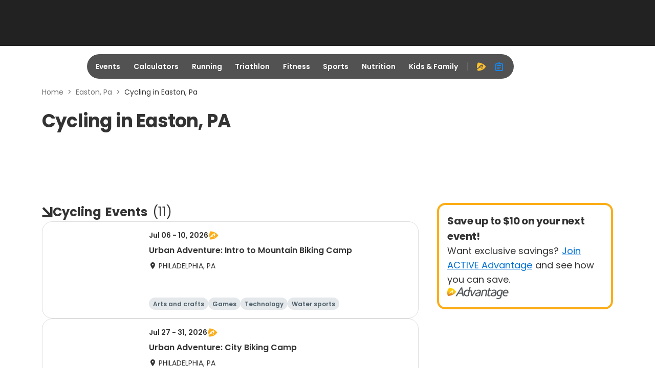

--- FILE ---
content_type: application/javascript
request_url: https://origin-a3.active.com/packs/js/3746-d3ab1d767145dc1fb08d.js
body_size: 4045
content:
"use strict";(self.__LOADABLE_LOADED_CHUNKS__=self.__LOADABLE_LOADED_CHUNKS__||[]).push([[3746],{570:function(e,t,r){var n=this&&this.__createBinding||(Object.create?function(e,t,r,n){void 0===n&&(n=r);var o=Object.getOwnPropertyDescriptor(t,r);o&&!("get"in o?!t.__esModule:o.writable||o.configurable)||(o={enumerable:!0,get:function(){return t[r]}}),Object.defineProperty(e,n,o)}:function(e,t,r,n){void 0===n&&(n=r),e[n]=t[r]}),o=this&&this.__exportStar||function(e,t){for(var r in e)"default"===r||Object.prototype.hasOwnProperty.call(t,r)||n(t,e,r)},a=this&&this.__importDefault||function(e){return e&&e.__esModule?e:{default:e}};Object.defineProperty(t,"__esModule",{value:!0});const i=a(r(61533));o(r(61533),t),t.default=i.default},1169:function(e,t,r){var n=this&&this.__createBinding||(Object.create?function(e,t,r,n){void 0===n&&(n=r);var o=Object.getOwnPropertyDescriptor(t,r);o&&!("get"in o?!t.__esModule:o.writable||o.configurable)||(o={enumerable:!0,get:function(){return t[r]}}),Object.defineProperty(e,n,o)}:function(e,t,r,n){void 0===n&&(n=r),e[n]=t[r]}),o=this&&this.__setModuleDefault||(Object.create?function(e,t){Object.defineProperty(e,"default",{enumerable:!0,value:t})}:function(e,t){e.default=t}),a=this&&this.__importStar||function(e){if(e&&e.__esModule)return e;var t={};if(null!=e)for(var r in e)"default"!==r&&Object.prototype.hasOwnProperty.call(e,r)&&n(t,e,r);return o(t,e),t},i=this&&this.__rest||function(e,t){var r={};for(var n in e)Object.prototype.hasOwnProperty.call(e,n)&&t.indexOf(n)<0&&(r[n]=e[n]);if(null!=e&&"function"===typeof Object.getOwnPropertySymbols){var o=0;for(n=Object.getOwnPropertySymbols(e);o<n.length;o++)t.indexOf(n[o])<0&&Object.prototype.propertyIsEnumerable.call(e,n[o])&&(r[n[o]]=e[n[o]])}return r},l=this&&this.__importDefault||function(e){return e&&e.__esModule?e:{default:e}};Object.defineProperty(t,"__esModule",{value:!0});const u=a(r(96540)),c=l(r(63882)),s=l(r(58983)),d=l(r(99211)),f=l(r(78082)),p=l(r(87371)),b=l(r(26273)),h=l(r(86616)),_=l(r(24707)),O=l(r(91810)),v=r(14422),y=r(32314),m=r(40320),g=(0,s.default)(u.memo,u.default.forwardRef)((e,t)=>{var{children:r,className:n,defaultValue:o=[],disabled:a,hasError:l=!1,horizontal:g,value:j,onBlur:P,onChange:w,isinform:C}=e,x=i(e,["children","className","defaultValue","disabled","hasError","horizontal","value","onBlur","onChange","isinform"]);const[M,D]=(0,u.useState)(o),E=(0,u.useMemo)(()=>{let e,t;return((e,t)=>!(0,h.default)(e)&&(0,_.default)(t))(j,w)?(e=j||[],t=w):(e=M,t=D),{value:e,disabled:a,hasError:l,onChange:r=>{t(r.target.checked?(e=>(0,s.default)(f.default,(0,d.default)(e)))(r.target.value)(e):(e=>(0,p.default)((0,b.default)(e)))(r.target.value)(e),!!C)}}},[M,j,a,l,w]),k=(0,v.useAbsoluteBlurHandler)(e=>{null===P||void 0===P||P(e)},[P]);return u.default.createElement("div",Object.assign({ref:t,"data-testid":"checkbox-group-root",role:"group",className:(0,c.default)("checkbox-group",{"checkbox-group-vertical":!g},n),onBlur:k},(0,O.default)(["aria-required"])((0,m.omitFormProps)(x))),u.default.createElement(y.CheckboxGroupProvider,{value:E},r))});t.default=g},1717:function(e,t,r){var n=this&&this.__createBinding||(Object.create?function(e,t,r,n){void 0===n&&(n=r);var o=Object.getOwnPropertyDescriptor(t,r);o&&!("get"in o?!t.__esModule:o.writable||o.configurable)||(o={enumerable:!0,get:function(){return t[r]}}),Object.defineProperty(e,n,o)}:function(e,t,r,n){void 0===n&&(n=r),e[n]=t[r]}),o=this&&this.__setModuleDefault||(Object.create?function(e,t){Object.defineProperty(e,"default",{enumerable:!0,value:t})}:function(e,t){e.default=t}),a=this&&this.__importStar||function(e){if(e&&e.__esModule)return e;var t={};if(null!=e)for(var r in e)"default"!==r&&Object.prototype.hasOwnProperty.call(e,r)&&n(t,e,r);return o(t,e),t},i=this&&this.__rest||function(e,t){var r={};for(var n in e)Object.prototype.hasOwnProperty.call(e,n)&&t.indexOf(n)<0&&(r[n]=e[n]);if(null!=e&&"function"===typeof Object.getOwnPropertySymbols){var o=0;for(n=Object.getOwnPropertySymbols(e);o<n.length;o++)t.indexOf(n[o])<0&&Object.prototype.propertyIsEnumerable.call(e,n[o])&&(r[n[o]]=e[n[o]])}return r},l=this&&this.__importDefault||function(e){return e&&e.__esModule?e:{default:e}};Object.defineProperty(t,"__esModule",{value:!0});const u=a(r(96540)),c=l(r(63882)),s=l(r(58983)),d=l(r(91810)),f=l(r(86646)),p=r(93021),b=(0,s.default)(u.memo,u.default.forwardRef)((e,t)=>{var{value:r,onChange:n,onBlur:o}=e,a=i(e,["value","onChange","onBlur"]);const l=(0,u.useContext)(p.RadioGroupContext),{onBlur:s,onChange:b}=l||{},h=Object.assign(Object.assign(Object.assign({checked:(0,f.default)(l)?void 0:r===l.value},(0,d.default)(["onBlur","onChange"],l||{})),{value:r}),a),{size:_,children:O,className:v,style:y,disabled:m,hasError:g,ariaLabelId:j}=h,P=i(h,["size","children","className","style","disabled","hasError","ariaLabelId"]),w=(0,u.useCallback)(e=>{null===b||void 0===b||b(e),null===n||void 0===n||n(e)},[b,n]),C=(0,u.useCallback)(e=>{null===s||void 0===s||s(e),null===o||void 0===o||o(e)},[s,o]);return u.default.createElement("label",{"data-testid":"radio-root",className:(0,c.default)("radio",{disabled:m,[`radio-${_}`]:_&&"md"!==_,"has-error":g},v),style:y},u.default.createElement("span",{className:"radio-input"},u.default.createElement("input",Object.assign({ref:t,type:"radio","data-testid":"radio","aria-labelledby":j,disabled:m,onBlur:C,onChange:w,"data-checked":P.checked},P)),u.default.createElement("span",{className:"radio-inner"})),u.default.createElement("span",{id:j,className:"radio-label"},O),!O&&u.default.createElement("span",{"data-testid":"label-wcag",style:{display:"none"}},"LABEL_WCAG"))});t.default=b},13709:function(e,t,r){var n=this&&this.__createBinding||(Object.create?function(e,t,r,n){void 0===n&&(n=r);var o=Object.getOwnPropertyDescriptor(t,r);o&&!("get"in o?!t.__esModule:o.writable||o.configurable)||(o={enumerable:!0,get:function(){return t[r]}}),Object.defineProperty(e,n,o)}:function(e,t,r,n){void 0===n&&(n=r),e[n]=t[r]}),o=this&&this.__exportStar||function(e,t){for(var r in e)"default"===r||Object.prototype.hasOwnProperty.call(t,r)||n(t,e,r)},a=this&&this.__importDefault||function(e){return e&&e.__esModule?e:{default:e}};Object.defineProperty(t,"__esModule",{value:!0});const i=a(r(68915));o(r(68915),t),t.default=i.default},25777:function(e,t,r){var n=this&&this.__createBinding||(Object.create?function(e,t,r,n){void 0===n&&(n=r);var o=Object.getOwnPropertyDescriptor(t,r);o&&!("get"in o?!t.__esModule:o.writable||o.configurable)||(o={enumerable:!0,get:function(){return t[r]}}),Object.defineProperty(e,n,o)}:function(e,t,r,n){void 0===n&&(n=r),e[n]=t[r]}),o=this&&this.__exportStar||function(e,t){for(var r in e)"default"===r||Object.prototype.hasOwnProperty.call(t,r)||n(t,e,r)},a=this&&this.__importDefault||function(e){return e&&e.__esModule?e:{default:e}};Object.defineProperty(t,"__esModule",{value:!0});const i=a(r(1169));o(r(1169),t),o(r(32314),t),t.default=i.default},30332:function(e,t,r){var n=this&&this.__createBinding||(Object.create?function(e,t,r,n){void 0===n&&(n=r);var o=Object.getOwnPropertyDescriptor(t,r);o&&!("get"in o?!t.__esModule:o.writable||o.configurable)||(o={enumerable:!0,get:function(){return t[r]}}),Object.defineProperty(e,n,o)}:function(e,t,r,n){void 0===n&&(n=r),e[n]=t[r]}),o=this&&this.__exportStar||function(e,t){for(var r in e)"default"===r||Object.prototype.hasOwnProperty.call(t,r)||n(t,e,r)},a=this&&this.__importDefault||function(e){return e&&e.__esModule?e:{default:e}};Object.defineProperty(t,"__esModule",{value:!0});const i=a(r(75589));o(r(75589),t),t.default=i.default},32314:function(e,t,r){var n=this&&this.__importDefault||function(e){return e&&e.__esModule?e:{default:e}};Object.defineProperty(t,"__esModule",{value:!0}),t.CheckboxGroupConsumer=t.CheckboxGroupProvider=t.CheckboxGroupContext=void 0;const o=n(r(96540));t.CheckboxGroupContext=o.default.createContext({}),t.CheckboxGroupProvider=t.CheckboxGroupContext.Provider,t.CheckboxGroupConsumer=t.CheckboxGroupContext.Consumer},55500:function(e,t,r){var n=this&&this.__importDefault||function(e){return e&&e.__esModule?e:{default:e}};Object.defineProperty(t,"__esModule",{value:!0}),t.RadioGroupContextConsumer=t.RadioGroupContextProvider=t.RadioGroupContext=void 0;const o=n(r(96540));t.RadioGroupContext=o.default.createContext({}),t.RadioGroupContextProvider=t.RadioGroupContext.Provider,t.RadioGroupContextConsumer=t.RadioGroupContext.Consumer},61533:function(e,t,r){var n=this&&this.__createBinding||(Object.create?function(e,t,r,n){void 0===n&&(n=r);var o=Object.getOwnPropertyDescriptor(t,r);o&&!("get"in o?!t.__esModule:o.writable||o.configurable)||(o={enumerable:!0,get:function(){return t[r]}}),Object.defineProperty(e,n,o)}:function(e,t,r,n){void 0===n&&(n=r),e[n]=t[r]}),o=this&&this.__setModuleDefault||(Object.create?function(e,t){Object.defineProperty(e,"default",{enumerable:!0,value:t})}:function(e,t){e.default=t}),a=this&&this.__importStar||function(e){if(e&&e.__esModule)return e;var t={};if(null!=e)for(var r in e)"default"!==r&&Object.prototype.hasOwnProperty.call(e,r)&&n(t,e,r);return o(t,e),t},i=this&&this.__rest||function(e,t){var r={};for(var n in e)Object.prototype.hasOwnProperty.call(e,n)&&t.indexOf(n)<0&&(r[n]=e[n]);if(null!=e&&"function"===typeof Object.getOwnPropertySymbols){var o=0;for(n=Object.getOwnPropertySymbols(e);o<n.length;o++)t.indexOf(n[o])<0&&Object.prototype.propertyIsEnumerable.call(e,n[o])&&(r[n[o]]=e[n[o]])}return r},l=this&&this.__importDefault||function(e){return e&&e.__esModule?e:{default:e}};Object.defineProperty(t,"__esModule",{value:!0});const u=a(r(96540)),c=l(r(63882)),s=l(r(58983)),d=l(r(18982)),f=l(r(86616)),p=r(14422),b=r(25777),h=r(40320),_=(0,s.default)(u.memo,u.default.forwardRef)((e,t)=>{var{onChange:r,onTouched:n,onBlur:o,onKeyDown:a}=e,l=i(e,["onChange","onTouched","onBlur","onKeyDown"]);const s=(0,u.useContext)(b.CheckboxGroupContext),{value:_,onChange:O}=s,v=i(s,["value","onChange"]),y=Object.assign(Object.assign({checked:(0,f.default)(_)?void 0:(0,d.default)(l.value)(_)},v),l),{children:m,className:g,disabled:j,hasError:P,indeterminate:w,size:C,style:x,onClick:M}=y,D=i(y,["children","className","disabled","hasError","indeterminate","size","style","onClick"]),E=(0,u.useCallback)(e=>{null===n||void 0===n||n(),null===M||void 0===M||M(e)},[n,M]),k=(0,u.useCallback)(e=>{null===O||void 0===O||O(e),null===r||void 0===r||r(e)},[O,r]),S=(0,u.useCallback)(e=>{null===o||void 0===o||o(e)},[o]),B=(0,p.useOnKeyboardConfirm)(e=>{const t=e,r=e.target;r.checked=!r.checked,k(t),null===a||void 0===a||a(e)},[k,a]);return u.default.createElement("label",{"data-testid":"checkbox-root",className:(0,c.default)("checkbox",{[`checkbox-${C}`]:C&&"md"!==C,indeterminate:w,"has-error":P,disabled:j},g),style:x},u.default.createElement("span",{className:"checkbox-input"},u.default.createElement("input",Object.assign({ref:t,"data-testid":"checkbox",disabled:j,type:"checkbox",onBlur:S,onChange:k,onClick:E,onKeyDown:B,"data-checked":D.checked},(0,h.omitFormProps)(D))),u.default.createElement("span",{className:"checkbox-inner","aria-hidden":"true"})),m?u.default.createElement("span",{className:"checkbox-label"},m):u.default.createElement("span",{"data-testid":"label-wcag",style:{display:"none"}},"LABEL_WCAG"))});t.default=_},68915:function(e,t,r){var n=this&&this.__createBinding||(Object.create?function(e,t,r,n){void 0===n&&(n=r);var o=Object.getOwnPropertyDescriptor(t,r);o&&!("get"in o?!t.__esModule:o.writable||o.configurable)||(o={enumerable:!0,get:function(){return t[r]}}),Object.defineProperty(e,n,o)}:function(e,t,r,n){void 0===n&&(n=r),e[n]=t[r]}),o=this&&this.__setModuleDefault||(Object.create?function(e,t){Object.defineProperty(e,"default",{enumerable:!0,value:t})}:function(e,t){e.default=t}),a=this&&this.__importStar||function(e){if(e&&e.__esModule)return e;var t={};if(null!=e)for(var r in e)"default"!==r&&Object.prototype.hasOwnProperty.call(e,r)&&n(t,e,r);return o(t,e),t},i=this&&this.__rest||function(e,t){var r={};for(var n in e)Object.prototype.hasOwnProperty.call(e,n)&&t.indexOf(n)<0&&(r[n]=e[n]);if(null!=e&&"function"===typeof Object.getOwnPropertySymbols){var o=0;for(n=Object.getOwnPropertySymbols(e);o<n.length;o++)t.indexOf(n[o])<0&&Object.prototype.propertyIsEnumerable.call(e,n[o])&&(r[n[o]]=e[n[o]])}return r},l=this&&this.__importDefault||function(e){return e&&e.__esModule?e:{default:e}};Object.defineProperty(t,"__esModule",{value:!0});const u=a(r(96540)),c=l(r(63882)),s=l(r(58983)),d=r(14422),f=(0,s.default)(u.memo,u.default.forwardRef)((e,t)=>{var{size:r,disabled:n,preIcon:o,postIcon:a,children:l,className:s,onClick:f,selected:p,filterType:b="select"}=e,h=i(e,["size","disabled","preIcon","postIcon","children","className","onClick","selected","filterType"]);const _=(0,u.useRef)(null),[O,v]=(0,u.useState)(p),y=(0,u.useCallback)(()=>{var e;n||(v(!O),null===f||void 0===f||f(O?"":null===(e=_.current)||void 0===e?void 0:e.innerText))},[n,f,O,v]),m=(0,u.useCallback)(()=>{y()},[y]),g=(0,d.useOnKeyboardConfirm)(()=>{y()},[y]),j=(0,c.default)({"filter-btn":!0,[`filter-btn-${r}`]:r,disabled:n,selected:!n&&O},s),P={role:"button",tabIndex:n?-1:0},w="select"===b?{onClick:m,onKeyDown:g}:{};return u.default.createElement("div",Object.assign({className:j,ref:t,"data-testid":"filter-button-root"},w,P,h),o&&u.default.createElement("i",{className:(0,c.default)({"filter-btn-pre-icon":!0},o),"aria-hidden":"true"}),u.default.createElement("span",{ref:_,"data-testid":"filter-button-label"},l),a&&u.default.createElement("i",{className:(0,c.default)({"filter-btn-post-icon":!0},a),"aria-hidden":"true"}))});t.default=f},71062:function(e,t,r){var n=this&&this.__createBinding||(Object.create?function(e,t,r,n){void 0===n&&(n=r);var o=Object.getOwnPropertyDescriptor(t,r);o&&!("get"in o?!t.__esModule:o.writable||o.configurable)||(o={enumerable:!0,get:function(){return t[r]}}),Object.defineProperty(e,n,o)}:function(e,t,r,n){void 0===n&&(n=r),e[n]=t[r]}),o=this&&this.__exportStar||function(e,t){for(var r in e)"default"===r||Object.prototype.hasOwnProperty.call(t,r)||n(t,e,r)},a=this&&this.__importDefault||function(e){return e&&e.__esModule?e:{default:e}};Object.defineProperty(t,"__esModule",{value:!0});const i=a(r(1717));o(r(1717),t),t.default=i.default},75589:function(e,t,r){var n=this&&this.__createBinding||(Object.create?function(e,t,r,n){void 0===n&&(n=r);var o=Object.getOwnPropertyDescriptor(t,r);o&&!("get"in o?!t.__esModule:o.writable||o.configurable)||(o={enumerable:!0,get:function(){return t[r]}}),Object.defineProperty(e,n,o)}:function(e,t,r,n){void 0===n&&(n=r),e[n]=t[r]}),o=this&&this.__setModuleDefault||(Object.create?function(e,t){Object.defineProperty(e,"default",{enumerable:!0,value:t})}:function(e,t){e.default=t}),a=this&&this.__importStar||function(e){if(e&&e.__esModule)return e;var t={};if(null!=e)for(var r in e)"default"!==r&&Object.prototype.hasOwnProperty.call(e,r)&&n(t,e,r);return o(t,e),t},i=this&&this.__rest||function(e,t){var r={};for(var n in e)Object.prototype.hasOwnProperty.call(e,n)&&t.indexOf(n)<0&&(r[n]=e[n]);if(null!=e&&"function"===typeof Object.getOwnPropertySymbols){var o=0;for(n=Object.getOwnPropertySymbols(e);o<n.length;o++)t.indexOf(n[o])<0&&Object.prototype.propertyIsEnumerable.call(e,n[o])&&(r[n[o]]=e[n[o]])}return r},l=this&&this.__importDefault||function(e){return e&&e.__esModule?e:{default:e}};Object.defineProperty(t,"__esModule",{value:!0});const u=a(r(96540)),c=l(r(58983)),s=l(r(63882)),d=(0,c.default)(u.memo,u.default.forwardRef)((e,t)=>{var{show:r,children:n,collapsedSize:o=0,duration:a=300,delay:l=0,style:c={},className:d}=e,f=i(e,["show","children","collapsedSize","duration","delay","style","className"]);const p=(0,u.useRef)(null),[b,h]=(0,u.useState)();return(0,u.useEffect)(()=>{h(p.current.offsetHeight)},[n]),u.default.createElement("div",Object.assign({},f,{ref:t,className:(0,s.default)("collapse collapse-vertical",d),style:Object.assign(Object.assign({},c),{minHeight:o,height:r?b:0,transitionDuration:`${a}ms`,transitionDelay:`${l}ms`})}),u.default.createElement("div",{className:"collapse-inner",ref:p},n))});t.default=d},77493:function(e,t,r){var n=this&&this.__rest||function(e,t){var r={};for(var n in e)Object.prototype.hasOwnProperty.call(e,n)&&t.indexOf(n)<0&&(r[n]=e[n]);if(null!=e&&"function"===typeof Object.getOwnPropertySymbols){var o=0;for(n=Object.getOwnPropertySymbols(e);o<n.length;o++)t.indexOf(n[o])<0&&Object.prototype.propertyIsEnumerable.call(e,n[o])&&(r[n[o]]=e[n[o]])}return r},o=this&&this.__importDefault||function(e){return e&&e.__esModule?e:{default:e}};Object.defineProperty(t,"__esModule",{value:!0});const a=o(r(96540));t.default=e=>{const{children:t}=e,r=n(e,["children"]);return a.default.createElement("div",Object.assign({className:"modal-footer"},r),t)}},89811:function(e,t,r){var n=this&&this.__createBinding||(Object.create?function(e,t,r,n){void 0===n&&(n=r);var o=Object.getOwnPropertyDescriptor(t,r);o&&!("get"in o?!t.__esModule:o.writable||o.configurable)||(o={enumerable:!0,get:function(){return t[r]}}),Object.defineProperty(e,n,o)}:function(e,t,r,n){void 0===n&&(n=r),e[n]=t[r]}),o=this&&this.__setModuleDefault||(Object.create?function(e,t){Object.defineProperty(e,"default",{enumerable:!0,value:t})}:function(e,t){e.default=t}),a=this&&this.__importStar||function(e){if(e&&e.__esModule)return e;var t={};if(null!=e)for(var r in e)"default"!==r&&Object.prototype.hasOwnProperty.call(e,r)&&n(t,e,r);return o(t,e),t},i=this&&this.__rest||function(e,t){var r={};for(var n in e)Object.prototype.hasOwnProperty.call(e,n)&&t.indexOf(n)<0&&(r[n]=e[n]);if(null!=e&&"function"===typeof Object.getOwnPropertySymbols){var o=0;for(n=Object.getOwnPropertySymbols(e);o<n.length;o++)t.indexOf(n[o])<0&&Object.prototype.propertyIsEnumerable.call(e,n[o])&&(r[n[o]]=e[n[o]])}return r},l=this&&this.__importDefault||function(e){return e&&e.__esModule?e:{default:e}};Object.defineProperty(t,"__esModule",{value:!0});const u=a(r(96540)),c=l(r(58983)),s=l(r(86616)),d=l(r(24707)),f=l(r(63882)),p=r(55500),b=r(40320),h=(0,c.default)(u.memo,u.default.forwardRef)((e,t)=>{var{name:r,className:n,disabled:o,required:a,hasError:l,defaultValue:c="",value:h,onChange:_,onBlur:O,children:v,horizontal:y}=e,m=i(e,["name","className","disabled","required","hasError","defaultValue","value","onChange","onBlur","children","horizontal"]);const[g,j]=(0,u.useState)(c),P=`radiogroup-${(0,u.useId)()}`,w=(0,u.useMemo)(()=>null!==r&&void 0!==r?r:P,[r,P]),C=(0,u.useMemo)(()=>{const e={name:w,onBlur:O,disabled:o,hasError:l};return((e,t)=>!(0,s.default)(e)&&(0,d.default)(t))(h,_)?Object.assign(Object.assign({},e),{value:h,onChange:_}):Object.assign(Object.assign({},e),{value:g,onChange:e=>{j(e.target.value)}})},[w,o,l,O,h,g,_]);return u.default.createElement("div",Object.assign({ref:t,"data-testid":"radio-group-root",className:(0,f.default)("radio-group",{"radio-group-vertical":!y},n),role:"radiogroup","aria-required":a},(0,b.omitFormProps)(m)),u.default.createElement(p.RadioGroupContextProvider,{value:C},v))});t.default=h},91935:function(e,t,r){var n=this&&this.__createBinding||(Object.create?function(e,t,r,n){void 0===n&&(n=r);var o=Object.getOwnPropertyDescriptor(t,r);o&&!("get"in o?!t.__esModule:o.writable||o.configurable)||(o={enumerable:!0,get:function(){return t[r]}}),Object.defineProperty(e,n,o)}:function(e,t,r,n){void 0===n&&(n=r),e[n]=t[r]}),o=this&&this.__exportStar||function(e,t){for(var r in e)"default"===r||Object.prototype.hasOwnProperty.call(t,r)||n(t,e,r)},a=this&&this.__importDefault||function(e){return e&&e.__esModule?e:{default:e}};Object.defineProperty(t,"__esModule",{value:!0});const i=a(r(77493));o(r(77493),t),t.default=i.default},93021:function(e,t,r){var n=this&&this.__createBinding||(Object.create?function(e,t,r,n){void 0===n&&(n=r);var o=Object.getOwnPropertyDescriptor(t,r);o&&!("get"in o?!t.__esModule:o.writable||o.configurable)||(o={enumerable:!0,get:function(){return t[r]}}),Object.defineProperty(e,n,o)}:function(e,t,r,n){void 0===n&&(n=r),e[n]=t[r]}),o=this&&this.__exportStar||function(e,t){for(var r in e)"default"===r||Object.prototype.hasOwnProperty.call(t,r)||n(t,e,r)},a=this&&this.__importDefault||function(e){return e&&e.__esModule?e:{default:e}};Object.defineProperty(t,"__esModule",{value:!0});const i=a(r(89811));o(r(89811),t),o(r(55500),t),t.default=i.default}}]);

--- FILE ---
content_type: application/javascript; charset=utf-8
request_url: https://fundingchoicesmessages.google.com/f/AGSKWxX-oRux4Q1g7HeTZ_Dt1tsog9bOeBLBSg0E39Ou05SxF578kQa0QNM6A9jVrTji-6dxnTMTsvy4YzFyoWH1riyqm5hp7tE9AHLv8BWOEZfnpbZVw1SIT0ISO2pS2Fzm-x9_pF7RK1vyLvysopycWjBNiM6Fhpr54VaMuYO0jIyGn6WT-4MIRNbP41qg/_/box_ad_/dartfunctions./intelliad._700_200__yahooads/
body_size: -1292
content:
window['5142f7d2-4eb1-488e-8347-af2ed2e7eb86'] = true;